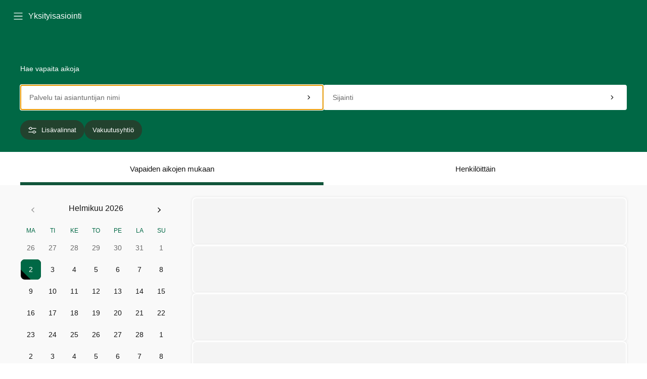

--- FILE ---
content_type: text/html
request_url: https://ajanvaraus.mehilainen.fi/?p=13919&lang=fi
body_size: 678
content:
<!doctype html><html lang="fi"><head><meta charset="utf-8"/><meta name="robots" content="all"><link rel="icon" href="/favicon.ico"/><meta name="viewport" content="width=device-width,initial-scale=1"/><meta name="theme-color" content="#007831"/><meta name="description" content="Nopeasti hoitoon? Varaa aika Mehiläisen vastaanotolle helposti netissä. Verkkoajanvarauksemme palvelee sinua ympäri vuorokauden. Tervetuloa Mehiläiselle!"/><link rel="apple-touch-icon" href="/logo192.png"/><link rel="manifest" href="/manifest.json"/><link rel="stylesheet" href="https://fonts.meliva.com/fonts.css"><title>Mehiläinen Ajanvaraus</title><script type="module" crossorigin src="/assets/index-CjVbTIEx.js"></script><link rel="stylesheet" crossorigin href="/assets/index-CdQCLoCo.css"></head><body><noscript>You need to enable JavaScript to run this app.</noscript><div id="root"></div></body></html>